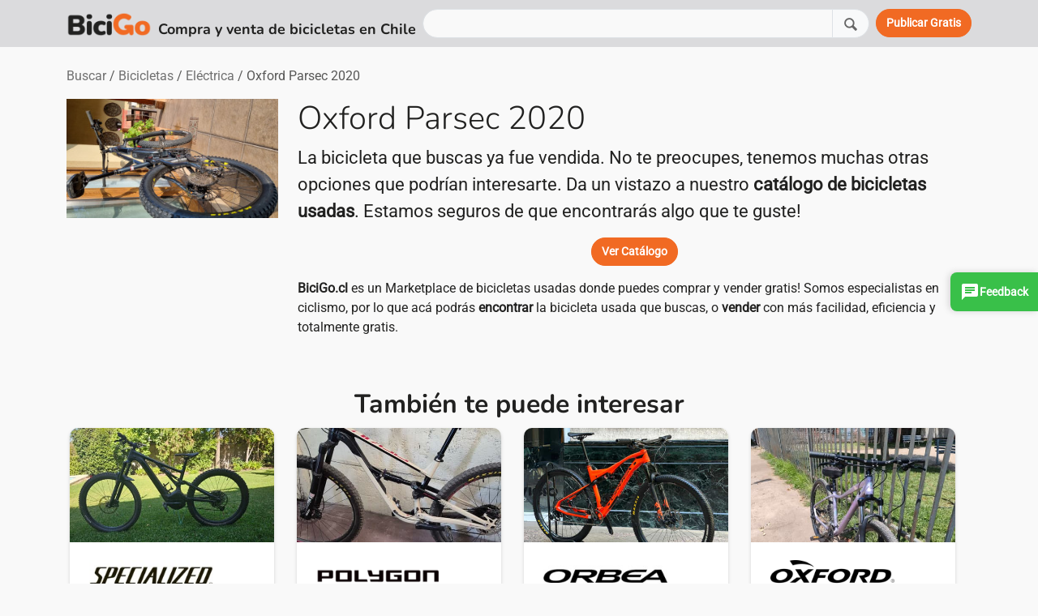

--- FILE ---
content_type: text/html; charset=UTF-8
request_url: https://www.bicigo.cl/ver/3006/oxford-parsec-2020
body_size: 57180
content:
<!doctype html>
<html lang="es">
	<head>
		<!-- Google tag (gtag.js) -->
<script async src="https://www.googletagmanager.com/gtag/js?id=UA-66556089-1" type="aac54114d66c470f374810d0-text/javascript"></script>
<script type="aac54114d66c470f374810d0-text/javascript">
  window.dataLayer = window.dataLayer || [];
  function gtag(){dataLayer.push(arguments);}
  gtag('js', new Date());

  gtag('config', 'UA-66556089-1');
</script>
	
	<script type="aac54114d66c470f374810d0-text/javascript">
  var verificadoAIKeyId ="ZA5R0roUgTM2vU3ZFrNqJUxUCKZi3smzphEf9LLVQn10l6O7ac46ytwCGswT";
  var verificadoAIUriBaseCdn = 'https://cdn-mz-gj-vai.verificado.ai';
  (function(d) {
	var ref = d.getElementsByTagName('script')[0];
	var appJs, appJsId = 'verificadoAIpApi';
	if (d.getElementById(appJsId)) return;
		appJs = d.createElement('script');
		appJs.id = appJsId;
		appJs.async = true;
		appJs.src = window.verificadoAIUriBaseCdn+"/widget/main.js";
		ref.parentNode.insertBefore(appJs, ref);
  }(document));
</script>

	<script src="https://cdn-mz-gj-vai.verificado.ai/widget/onsite-feedback-widget.js?seller_key=ZA5R0roUgTM2vU3ZFrNqJUxUCKZi3smzphEf9LLVQn10l6O7ac46ytwCGswT" type="aac54114d66c470f374810d0-text/javascript"></script>

	<meta charset="utf-8">
    <meta http-equiv="X-UA-Compatible" content="IE=edge">
    <meta name="viewport" content="width=device-width, initial-scale=1, shrink-to-fit=no">

    <!-- Primary Meta Tags -->
    <title>Bicicleta Eléctrica Oxford Parsec 2020 #3006</title>
    <meta name="title" content="Bicicleta Eléctrica Oxford Parsec 2020 #3006">
    <meta name="description" content="Miles de ciclistas nos visitan cada semana! Puedes buscar y vender gratis y rápido. Bicicletas Trek, Oxford, Scott, Specialized, Polygon, GT, Aventon, Ozono, Vanguard, Canyon y más!">
    <meta name="robots" content="index, follow">
    <meta name="language" content="es-CL">
    <meta name="country" content="CHL">
    <meta name="revisit-after" content="7 days">
    <meta name="author" content="BiciGo.cl">

    <!-- Open Graph / Facebook -->
    <meta property="fb:app_id" content=""/>
    <meta property="og:type" content="website"/>
    <meta property="og:url" content="https://www.bicigo.cl/ver/3006/oxford-parsec-2020"/>
    <meta property="og:site_name" content="BiciGo.cl"/>
    <meta property="og:title" content="Bicicleta Eléctrica Oxford Parsec 2020"/>
    <meta property="og:description" content="Conoce más en BiciGo.cl, Marketplace de Bicicletas usadas de Chile"/>


    <meta property="og:image" content="https://www.bicigo.cl/storage/3006/8efmIo8nApsUHaSD6xb4zMps5PUU3kKoyTnjIdaz.jpg"/>

    <link rel="preload" href="https://res.cloudinary.com/dajlms18e/image/upload/q_40,f_auto,c_crop,g_auto,w_700,h_976/v1669318359/bicigo2/home1_jvwxod.png" as="image">	<link rel="shortcut icon" href="https://www.bicigo.cl/favicon.ico" type="image/x-icon"/>
	
	
	<style type="text/css">@font-face {font-family:Nunito;font-style:normal;font-weight:300;src:url(/cf-fonts/v/nunito/5.0.16/latin/wght/normal.woff2);unicode-range:U+0000-00FF,U+0131,U+0152-0153,U+02BB-02BC,U+02C6,U+02DA,U+02DC,U+0304,U+0308,U+0329,U+2000-206F,U+2074,U+20AC,U+2122,U+2191,U+2193,U+2212,U+2215,U+FEFF,U+FFFD;font-display:swap;}@font-face {font-family:Nunito;font-style:normal;font-weight:300;src:url(/cf-fonts/v/nunito/5.0.16/cyrillic/wght/normal.woff2);unicode-range:U+0301,U+0400-045F,U+0490-0491,U+04B0-04B1,U+2116;font-display:swap;}@font-face {font-family:Nunito;font-style:normal;font-weight:300;src:url(/cf-fonts/v/nunito/5.0.16/cyrillic-ext/wght/normal.woff2);unicode-range:U+0460-052F,U+1C80-1C88,U+20B4,U+2DE0-2DFF,U+A640-A69F,U+FE2E-FE2F;font-display:swap;}@font-face {font-family:Nunito;font-style:normal;font-weight:300;src:url(/cf-fonts/v/nunito/5.0.16/latin-ext/wght/normal.woff2);unicode-range:U+0100-02AF,U+0304,U+0308,U+0329,U+1E00-1E9F,U+1EF2-1EFF,U+2020,U+20A0-20AB,U+20AD-20CF,U+2113,U+2C60-2C7F,U+A720-A7FF;font-display:swap;}@font-face {font-family:Nunito;font-style:normal;font-weight:300;src:url(/cf-fonts/v/nunito/5.0.16/vietnamese/wght/normal.woff2);unicode-range:U+0102-0103,U+0110-0111,U+0128-0129,U+0168-0169,U+01A0-01A1,U+01AF-01B0,U+0300-0301,U+0303-0304,U+0308-0309,U+0323,U+0329,U+1EA0-1EF9,U+20AB;font-display:swap;}@font-face {font-family:Nunito;font-style:normal;font-weight:700;src:url(/cf-fonts/v/nunito/5.0.16/cyrillic/wght/normal.woff2);unicode-range:U+0301,U+0400-045F,U+0490-0491,U+04B0-04B1,U+2116;font-display:swap;}@font-face {font-family:Nunito;font-style:normal;font-weight:700;src:url(/cf-fonts/v/nunito/5.0.16/vietnamese/wght/normal.woff2);unicode-range:U+0102-0103,U+0110-0111,U+0128-0129,U+0168-0169,U+01A0-01A1,U+01AF-01B0,U+0300-0301,U+0303-0304,U+0308-0309,U+0323,U+0329,U+1EA0-1EF9,U+20AB;font-display:swap;}@font-face {font-family:Nunito;font-style:normal;font-weight:700;src:url(/cf-fonts/v/nunito/5.0.16/latin/wght/normal.woff2);unicode-range:U+0000-00FF,U+0131,U+0152-0153,U+02BB-02BC,U+02C6,U+02DA,U+02DC,U+0304,U+0308,U+0329,U+2000-206F,U+2074,U+20AC,U+2122,U+2191,U+2193,U+2212,U+2215,U+FEFF,U+FFFD;font-display:swap;}@font-face {font-family:Nunito;font-style:normal;font-weight:700;src:url(/cf-fonts/v/nunito/5.0.16/latin-ext/wght/normal.woff2);unicode-range:U+0100-02AF,U+0304,U+0308,U+0329,U+1E00-1E9F,U+1EF2-1EFF,U+2020,U+20A0-20AB,U+20AD-20CF,U+2113,U+2C60-2C7F,U+A720-A7FF;font-display:swap;}@font-face {font-family:Nunito;font-style:normal;font-weight:700;src:url(/cf-fonts/v/nunito/5.0.16/cyrillic-ext/wght/normal.woff2);unicode-range:U+0460-052F,U+1C80-1C88,U+20B4,U+2DE0-2DFF,U+A640-A69F,U+FE2E-FE2F;font-display:swap;}@font-face {font-family:Roboto;font-style:normal;font-weight:400;src:url(/cf-fonts/s/roboto/5.0.11/latin/400/normal.woff2);unicode-range:U+0000-00FF,U+0131,U+0152-0153,U+02BB-02BC,U+02C6,U+02DA,U+02DC,U+0304,U+0308,U+0329,U+2000-206F,U+2074,U+20AC,U+2122,U+2191,U+2193,U+2212,U+2215,U+FEFF,U+FFFD;font-display:swap;}@font-face {font-family:Roboto;font-style:normal;font-weight:400;src:url(/cf-fonts/s/roboto/5.0.11/latin-ext/400/normal.woff2);unicode-range:U+0100-02AF,U+0304,U+0308,U+0329,U+1E00-1E9F,U+1EF2-1EFF,U+2020,U+20A0-20AB,U+20AD-20CF,U+2113,U+2C60-2C7F,U+A720-A7FF;font-display:swap;}@font-face {font-family:Roboto;font-style:normal;font-weight:400;src:url(/cf-fonts/s/roboto/5.0.11/cyrillic-ext/400/normal.woff2);unicode-range:U+0460-052F,U+1C80-1C88,U+20B4,U+2DE0-2DFF,U+A640-A69F,U+FE2E-FE2F;font-display:swap;}@font-face {font-family:Roboto;font-style:normal;font-weight:400;src:url(/cf-fonts/s/roboto/5.0.11/vietnamese/400/normal.woff2);unicode-range:U+0102-0103,U+0110-0111,U+0128-0129,U+0168-0169,U+01A0-01A1,U+01AF-01B0,U+0300-0301,U+0303-0304,U+0308-0309,U+0323,U+0329,U+1EA0-1EF9,U+20AB;font-display:swap;}@font-face {font-family:Roboto;font-style:normal;font-weight:400;src:url(/cf-fonts/s/roboto/5.0.11/cyrillic/400/normal.woff2);unicode-range:U+0301,U+0400-045F,U+0490-0491,U+04B0-04B1,U+2116;font-display:swap;}@font-face {font-family:Roboto;font-style:normal;font-weight:400;src:url(/cf-fonts/s/roboto/5.0.11/greek/400/normal.woff2);unicode-range:U+0370-03FF;font-display:swap;}@font-face {font-family:Roboto;font-style:normal;font-weight:400;src:url(/cf-fonts/s/roboto/5.0.11/greek-ext/400/normal.woff2);unicode-range:U+1F00-1FFF;font-display:swap;}</style>
	<link rel="stylesheet" href="https://www.bicigo.cl/css/app9.css"/>
	<link rel="canonical" href="https://www.bicigo.cl/ver/3006/oxford-parsec-2020"/>
		    <link rel="stylesheet" href="https://cdn.jsdelivr.net/npm/@fancyapps/ui@5.0/dist/carousel/carousel.css"/>
    
	<!-- Livewire Styles --><style >[wire\:loading][wire\:loading], [wire\:loading\.delay][wire\:loading\.delay], [wire\:loading\.inline-block][wire\:loading\.inline-block], [wire\:loading\.inline][wire\:loading\.inline], [wire\:loading\.block][wire\:loading\.block], [wire\:loading\.flex][wire\:loading\.flex], [wire\:loading\.table][wire\:loading\.table], [wire\:loading\.grid][wire\:loading\.grid], [wire\:loading\.inline-flex][wire\:loading\.inline-flex] {display: none;}[wire\:loading\.delay\.none][wire\:loading\.delay\.none], [wire\:loading\.delay\.shortest][wire\:loading\.delay\.shortest], [wire\:loading\.delay\.shorter][wire\:loading\.delay\.shorter], [wire\:loading\.delay\.short][wire\:loading\.delay\.short], [wire\:loading\.delay\.default][wire\:loading\.delay\.default], [wire\:loading\.delay\.long][wire\:loading\.delay\.long], [wire\:loading\.delay\.longer][wire\:loading\.delay\.longer], [wire\:loading\.delay\.longest][wire\:loading\.delay\.longest] {display: none;}[wire\:offline][wire\:offline] {display: none;}[wire\:dirty]:not(textarea):not(input):not(select) {display: none;}:root {--livewire-progress-bar-color: #2299dd;}[x-cloak] {display: none !important;}[wire\:cloak] {display: none !important;}</style>
</head>

	<body>
		<header>
		<nav class="navbar navbar-expand-lg bg-gray">
    <div class="container">

		<div class="d-flex align-items-end">
        	<a class="navbar-brand text-primary me-2" href="https://www.bicigo.cl" aria-label="BiciGo.cl"><img style="height:30px" src="https://res.cloudinary.com/dajlms18e/image/upload/h_70,/v1671149781/Dise%C3%B1o%20BiciGo/Logo/Digital/Logo%20principal/PNG/logo_principal-01_vhihvf.png" title="BiciGo.cl" alt="BiciGo.cl"></a>
			<span class="text-dark lead fs-5 fw-bold d-none d-md-block">Compra y venta de bicicletas en Chile</span>
			<span class="text-dark lead fs-7 fw-bold d-block d-md-none">Compra y venta<br>de bicicletas en Chile</span>
		</div>

		<div class="d-none d-md-block flex-grow-1 mx-2">
						<form method="post" action="https://www.bicigo.cl/buscar">
			<input type="hidden" name="_token" value="OLnAfHZDVHA7LWvqBUfV8kacT34CpCHAxfOpTRbv" autocomplete="off">						<div wire:snapshot="{&quot;data&quot;:{&quot;busqueda&quot;:null},&quot;memo&quot;:{&quot;id&quot;:&quot;zXKOlaoigRVnvLAsLMDg&quot;,&quot;name&quot;:&quot;set-busqueda&quot;,&quot;path&quot;:&quot;ver\/3006\/oxford-parsec-2020&quot;,&quot;method&quot;:&quot;GET&quot;,&quot;children&quot;:[],&quot;scripts&quot;:[],&quot;assets&quot;:[],&quot;errors&quot;:[],&quot;locale&quot;:&quot;es&quot;},&quot;checksum&quot;:&quot;87f8aa4cbcf42d1ef18e83a970df6f853958e8265d6860975aecce4aa183033b&quot;}" wire:effects="{&quot;listeners&quot;:[&quot;syncSearchValue&quot;,&quot;cleanSearchValue&quot;]}" wire:id="zXKOlaoigRVnvLAsLMDg" class="input-group">
        <input type="text" name="busqueda" id="busqueda" class="form-control" wire:model="busqueda" aria-label="Buscar">
        <button class="btn btn-light bg-light border" style="font-weight:normal" type="submit" wire:click="submit" aria-label="Buscar"><img width="20" height="20" alt="Buscar" src="https://res.cloudinary.com/dajlms18e/image/upload/c_scale,w_20/v1717911191/bicigo2/lupa_lx0xma.svg" /></button>
    </div>            			</form>
					</div>

		<ul class="navbar-nav">
			
						<li class="nav-item">
				<a class="btn btn-primary" href="https://www.bicigo.cl/publicar" aria-label="Publicar"><span class="d-block d-sm-none">Publicar</span><span class="d-none d-sm-block">Publicar Gratis</span></a>
			</li>
			
		</ul>
	</div>
</nav>		</header>

		<main>
		
<div class="container my-4">
    
    <div class="d-flex flex-column-reverse flex-md-row justify-content-between">
    <ol class="breadcrumb mb-0 mb-md-3">
        <li class="breadcrumb-item"><a href="https://www.bicigo.cl/buscar">Buscar</a></li>
        <li class="breadcrumb-item"><a href="https://www.bicigo.cl/buscar/bicicletas">Bicicletas</a></li>
        <li class="breadcrumb-item"><a href="https://www.bicigo.cl/buscar/bicicletas/electrica">Eléctrica</a></li>
        <li class="breadcrumb-item d-none d-lg-block text-muted">Oxford Parsec 2020</li>
    </ol>
    </div>
    <div class="row">
        <div class="col-md-3 mb-2">
            <div class="row">
                <img loading="lazy" class="carousel-padding img-fluid" src="[data-uri]" title="Bicicleta Eléctrica Oxford Parsec 2020" alt="Bicicleta Eléctrica Oxford Parsec 2020">
            </div>
        </div>
        <div class="col-md-9">
            <h1 class="display-5">Oxford Parsec 2020</h1>
            <p class="fs-4">
                La bicicleta que buscas ya fue vendida.
                No te preocupes, tenemos muchas otras opciones que podrían interesarte. Da un vistazo a nuestro <a class="fw-bold link-dark" href="https://www.bicigo.cl/buscar">catálogo de bicicletas usadas</a>. Estamos seguros de que encontrarás algo que te guste!
            </p>
            <div class="text-center">
                <a class="btn btn-primary" href="https://www.bicigo.cl/buscar">Ver Catálogo</a></p>
            </div>
            <p><a class="fw-bold link-dark" href="https://www.bicigo.cl">BiciGo.cl</a> es un Marketplace de bicicletas usadas donde puedes comprar y vender gratis! Somos especialistas en ciclismo, por lo que acá podrás <a class="fw-bold link-dark" href="https://www.bicigo.cl/buscar">encontrar</a> la bicicleta usada que buscas, o <a class="fw-bold link-dark" href="https://www.bicigo.cl/publicar">vender</a> con más facilidad, eficiencia y totalmente gratis.</p>
        </div>
    </div>

    <div class="text-center py-5">
    <h3 class="display-6 fw-bold">También te puede interesar</h3>
    <div id="suggested" class="mb-4" style="display:none">
                <div class="f-carousel__slide" style="width:280px; padding: 2px 24px 6px 4px;">
            <div class="card ribbon">
                                <div class="card-header p-0">
                    <img class="w-100 h-100" style="object-fit: cover;" loading="lazy" wire:key="6062" src="https://res.cloudinary.com/dajlms18e/image/upload/w_480,h_270,c_fill,g_auto/f_auto/q_auto:eco/v1769198770/bicigo2/production/6062-bicicleta-electrica-specialized-turbo-levo-alloy-24741.jpg" title="Bicicleta Eléctrica Specialized Turbo Levo Alloy" alt="Bicicleta Eléctrica Specialized Turbo Levo Alloy">
                </div>
                <div class="card-body px-4 py-3 text-start">
                    <div style="min-height:50px" class="d-flex align-items-center">
                                                <img class="img-fluid w-75" loading="lazy" src="[data-uri]" title="Logo Specialized" alt="Logo Specialized"><br>
                                            </div>
                    <a href="https://www.bicigo.cl/ver/6062/specialized-turbo-levo-alloy" class="text-dark stretched-link fs-5">Specialized Turbo Levo Alloy</a><br>
                    <span class="text-primary fs-4 fw-bold lead">$3.600.000</span>
                </div>
            </div>
        </div>
                <div class="f-carousel__slide" style="width:280px; padding: 2px 24px 6px 4px;">
            <div class="card ribbon">
                                <div class="card-header p-0">
                    <img class="w-100 h-100" style="object-fit: cover;" loading="lazy" wire:key="6061" src="https://res.cloudinary.com/dajlms18e/image/upload/w_480,h_270,c_fill,g_auto/f_auto/q_auto:eco/v1769179449/bicigo2/production/6061-bicicleta-mountain-bike-polygon-siskiu-d7-24737.jpg" title="Bicicleta Mountain Bike Polygon Siskiu D7" alt="Bicicleta Mountain Bike Polygon Siskiu D7">
                </div>
                <div class="card-body px-4 py-3 text-start">
                    <div style="min-height:50px" class="d-flex align-items-center">
                                                <img class="img-fluid w-75" loading="lazy" src="[data-uri]" title="Logo Polygon" alt="Logo Polygon"><br>
                                            </div>
                    <a href="https://www.bicigo.cl/ver/6061/polygon-siskiu-d7" class="text-dark stretched-link fs-5">Polygon Siskiu D7</a><br>
                    <span class="text-primary fs-4 fw-bold lead">$1.200.000</span>
                </div>
            </div>
        </div>
                <div class="f-carousel__slide" style="width:280px; padding: 2px 24px 6px 4px;">
            <div class="card ribbon">
                                <div class="card-header p-0">
                    <img class="w-100 h-100" style="object-fit: cover;" loading="lazy" wire:key="6059" src="https://res.cloudinary.com/dajlms18e/image/upload/w_480,h_270,c_fill,g_auto/f_auto/q_auto:eco/v1769093651/bicigo2/production/6059-bicicleta-xc-orbea-oiz-24734.jpg" title="Bicicleta XC Orbea Oiz M30" alt="Bicicleta XC Orbea Oiz M30">
                </div>
                <div class="card-body px-4 py-3 text-start">
                    <div style="min-height:50px" class="d-flex align-items-center">
                                                <img class="img-fluid w-75" loading="lazy" src="[data-uri]" title="Logo Orbea" alt="Logo Orbea"><br>
                                            </div>
                    <a href="https://www.bicigo.cl/ver/6059/orbea-oiz-m30" class="text-dark stretched-link fs-5">Orbea Oiz M30</a><br>
                    <span class="text-primary fs-4 fw-bold lead">$2.050.000</span>
                </div>
            </div>
        </div>
                <div class="f-carousel__slide" style="width:280px; padding: 2px 24px 6px 4px;">
            <div class="card ribbon">
                                <div class="card-header p-0">
                    <img class="w-100 h-100" style="object-fit: cover;" loading="lazy" wire:key="6058" src="https://res.cloudinary.com/dajlms18e/image/upload/w_480,h_270,c_fill,g_auto/f_auto/q_auto:eco/v1769008210/bicigo2/production/6058-bicicleta-mountain-bike-oxford-aura-6-24729.jpg" title="Bicicleta Mountain Bike Oxford Aura 6" alt="Bicicleta Mountain Bike Oxford Aura 6">
                </div>
                <div class="card-body px-4 py-3 text-start">
                    <div style="min-height:50px" class="d-flex align-items-center">
                                                <img class="img-fluid w-75" loading="lazy" src="[data-uri]" title="Logo Oxford" alt="Logo Oxford"><br>
                                            </div>
                    <a href="https://www.bicigo.cl/ver/6058/oxford-aura-6" class="text-dark stretched-link fs-5">Oxford Aura 6</a><br>
                    <span class="text-primary fs-4 fw-bold lead">$300.000</span>
                </div>
            </div>
        </div>
                <div class="f-carousel__slide" style="width:280px; padding: 2px 24px 6px 4px;">
            <div class="card ribbon">
                                <div class="card-header p-0">
                    <img class="w-100 h-100" style="object-fit: cover;" loading="lazy" wire:key="6056" src="https://res.cloudinary.com/dajlms18e/image/upload/w_480,h_270,c_fill,g_auto/f_auto/q_auto:eco/v1768917729/bicigo2/production/6056-bicicleta-downhill-trek-marlin-6-24716.jpg" title="Bicicleta Downhill Trek Marlin 6" alt="Bicicleta Downhill Trek Marlin 6">
                </div>
                <div class="card-body px-4 py-3 text-start">
                    <div style="min-height:50px" class="d-flex align-items-center">
                                                <img class="img-fluid w-75" loading="lazy" src="[data-uri]" title="Logo Trek" alt="Logo Trek"><br>
                                            </div>
                    <a href="https://www.bicigo.cl/ver/6056/trek-marlin-6" class="text-dark stretched-link fs-5">Trek Marlin 6</a><br>
                    <span class="text-primary fs-4 fw-bold lead">$400.000</span>
                </div>
            </div>
        </div>
                <div class="f-carousel__slide" style="width:280px; padding: 2px 24px 6px 4px;">
            <div class="card ribbon">
                                <div class="card-header p-0">
                    <img class="w-100 h-100" style="object-fit: cover;" loading="lazy" wire:key="6054" src="https://res.cloudinary.com/dajlms18e/image/upload/w_480,h_270,c_fill,g_auto/f_auto/q_auto:eco/v1768769889/bicigo2/production/6054-bicicleta-mountain-bike-scott-scale-930-24706.jpg" title="Bicicleta Mountain Bike Scott Scale 930" alt="Bicicleta Mountain Bike Scott Scale 930">
                </div>
                <div class="card-body px-4 py-3 text-start">
                    <div style="min-height:50px" class="d-flex align-items-center">
                                                <img class="img-fluid w-75" loading="lazy" src="[data-uri]" title="Logo Scott" alt="Logo Scott"><br>
                                            </div>
                    <a href="https://www.bicigo.cl/ver/6054/scott-scale-930" class="text-dark stretched-link fs-5">Scott Scale 930</a><br>
                    <span class="text-primary fs-4 fw-bold lead">$1.800.000</span>
                </div>
            </div>
        </div>
                <div class="f-carousel__slide" style="width:280px; padding: 2px 24px 6px 4px;">
            <div class="card ribbon">
                                <div class="card-header p-0">
                    <img class="w-100 h-100" style="object-fit: cover;" loading="lazy" wire:key="6053" src="https://res.cloudinary.com/dajlms18e/image/upload/w_480,h_270,c_fill,g_auto/f_auto/q_auto:eco/v1768769529/bicigo2/production/6053-bicicleta-gravel-specialized-diverge-24705.jpg" title="Bicicleta Gravel Specialized Diverge" alt="Bicicleta Gravel Specialized Diverge">
                </div>
                <div class="card-body px-4 py-3 text-start">
                    <div style="min-height:50px" class="d-flex align-items-center">
                                                <img class="img-fluid w-75" loading="lazy" src="[data-uri]" title="Logo Specialized" alt="Logo Specialized"><br>
                                            </div>
                    <a href="https://www.bicigo.cl/ver/6053/specialized-diverge" class="text-dark stretched-link fs-5">Specialized Diverge</a><br>
                    <span class="text-primary fs-4 fw-bold lead">$1.500.000</span>
                </div>
            </div>
        </div>
                <div class="f-carousel__slide" style="width:280px; padding: 2px 24px 6px 4px;">
            <div class="card ribbon">
                                <div class="card-header p-0">
                    <img class="w-100 h-100" style="object-fit: cover;" loading="lazy" wire:key="6052" src="https://res.cloudinary.com/dajlms18e/image/upload/w_480,h_270,c_fill,g_auto/f_auto/q_auto:eco/v1768706531/bicigo2/production/6052-bicicleta-mountain-bike-trek-marlyn-24700.jpg" title="Bicicleta Mountain Bike Trek Marlyn" alt="Bicicleta Mountain Bike Trek Marlyn">
                </div>
                <div class="card-body px-4 py-3 text-start">
                    <div style="min-height:50px" class="d-flex align-items-center">
                                                <img class="img-fluid w-75" loading="lazy" src="[data-uri]" title="Logo Trek" alt="Logo Trek"><br>
                                            </div>
                    <a href="https://www.bicigo.cl/ver/6052/trek-marlyn" class="text-dark stretched-link fs-5">Trek Marlyn</a><br>
                    <span class="text-primary fs-4 fw-bold lead">$700.000</span>
                </div>
            </div>
        </div>
            </div>

    <div class="text-center">
        <a href="https://www.bicigo.cl/buscar" class="btn btn-primary btn-lg" role="button" aria-label="Ver Publicaciones">Ver más Publicaciones</a>
    </div>

    

    


</div>

<div class="position-relative">
    <a href="https://www.bicigo.cl/publicar">
    <img class="img-fluid rounded d-none d-md-block" src="https://res.cloudinary.com/dajlms18e/image/upload/w_1296,c_fill,q_40,f_auto/v1670851513/bicigo2/bicigo_banner_pdp_bicicletas_usadas_chile_mvglfo.png"/>
    <img class="img-fluid rounded d-block d-md-none" src="https://res.cloudinary.com/dajlms18e/image/upload/w_1296,c_fill,q_40,f_auto/v1672085407/bicigo2/bicigo_banner_pdp_bicicletas_usadas_chile_movil_quch9n.png"/>
    </a>
    <div class="position-absolute bottom-0 end-0 translate-middle d-none d-lg-block">
        <a class="btn btn-primary btn-lg" href="https://www.bicigo.cl/publicar">Publicar Gratis</a>
    </div>
</div>
</div>

		</main>

		<footer>
		<section class="bg-gray py-5">
	<div class="container">
		<div class="row gy-4">

			<div class="col-md-5">
				<div class="d-flex">
				<div class="flex-fill">
					<p class="fs-5 mb-2"><a href="https://www.bicigo.cl" class="link-dark" aria-label="Inicio">Inicio</a></p>
					<ul class="nav flex-column">
											</ul>
				</div>

				<div class="flex-fill">
					<p class="fs-5 mb-2"><a href="https://www.bicigo.cl/buscar" class="link-dark" aria-label="Buscar">Buscar</a></p>
					<ul class="nav flex-column">

						
						

					</ul>
				</div>

				<div class="flex-fill text-end">
					<p class="fs-5 mb-2"><a href="https://www.bicigo.cl/publicar" class="link-dark" aria-label="Publicar">Publicar</a></p>
				</div>
				</div>
			</div>

			<div class="col-md-7 text-end">
				<p class="fs-5 mb-2">BiciGo.cl - Compra y venta de bicicletas usadas en Chile</p>
					<p class="fs-6


					mb-2">
					
					<p class="fs-6 mb-2">
										Síguenos en
															<a target="_blank" aria-label="Facebook URL (opens in a new tab)" href="https://www.facebook.com/BiciGo.cl/"><img width="24" height="24" alt="Facebook" src="https://res.cloudinary.com/dajlms18e/image/upload/v1652733713/bicigo2/facebook.svg" loading="lazy"></a>
															<a target="_blank" aria-label="Instagram URL (opens in a new tab)" href="https://www.instagram.com/bicigobicicletas/"><img width="24" height="24" alt="Instagram" src="https://res.cloudinary.com/dajlms18e/image/upload/v1652733713/bicigo2/instagram.svg" loading="lazy"></a>
															</p>
			</div>

		</div>
	</div>
</section>		</footer>

		<script src="https://cdn.jsdelivr.net/npm/bootstrap@5.3.3/dist/js/bootstrap.bundle.min.js" integrity="sha384-YvpcrYf0tY3lHB60NNkmXc5s9fDVZLESaAA55NDzOxhy9GkcIdslK1eN7N6jIeHz" crossorigin="anonymous" type="aac54114d66c470f374810d0-text/javascript"></script>

				            <script src="https://cdn.jsdelivr.net/npm/@fancyapps/ui@5.0/dist/fancybox/fancybox.umd.js" type="aac54114d66c470f374810d0-text/javascript"></script>
        <script type="aac54114d66c470f374810d0-text/javascript">
        const myCarousel2 = new Carousel(document.querySelector("#suggested"), {
            preload: 2,
            Dots: false,
            center : false,
            Navigation: false,
        });
        document.getElementById("suggested").style.display="block"
        </script>
    
				<script type="application/ld+json">
    {
        "@context": "https://schema.org",
        "@type": "BreadcrumbList",
        "itemListElement": [{
            "@type": "ListItem",
            "position": 1,
            "name": "buscar",
            "item": "https://www.bicigo.cl/buscar"
        },{
            "@type": "ListItem",
            "position": 2,
            "name": "bicicletas",
            "item": "https://www.bicigo.cl/buscar/bicicletas"
        },{
            "@type": "ListItem",
            "position": 3,
            "name": "eléctrica",
            "item": "https://www.bicigo.cl/buscar/bicicletas/electrica"
        },{
            "@type": "ListItem",
            "position": 4,
            "name": "Oxford Parsec 2020"
        }]
    }
</script>
		
	<script src="/livewire/livewire.min.js?id=df3a17f2" data-csrf="OLnAfHZDVHA7LWvqBUfV8kacT34CpCHAxfOpTRbv" data-update-uri="/livewire/update" data-navigate-once="true" type="aac54114d66c470f374810d0-text/javascript"></script>
<script src="/cdn-cgi/scripts/7d0fa10a/cloudflare-static/rocket-loader.min.js" data-cf-settings="aac54114d66c470f374810d0-|49" defer></script><script defer src="https://static.cloudflareinsights.com/beacon.min.js/vcd15cbe7772f49c399c6a5babf22c1241717689176015" integrity="sha512-ZpsOmlRQV6y907TI0dKBHq9Md29nnaEIPlkf84rnaERnq6zvWvPUqr2ft8M1aS28oN72PdrCzSjY4U6VaAw1EQ==" data-cf-beacon='{"version":"2024.11.0","token":"f71b085033d4412a9faacda13db76896","r":1,"server_timing":{"name":{"cfCacheStatus":true,"cfEdge":true,"cfExtPri":true,"cfL4":true,"cfOrigin":true,"cfSpeedBrain":true},"location_startswith":null}}' crossorigin="anonymous"></script>
</body>
</html>